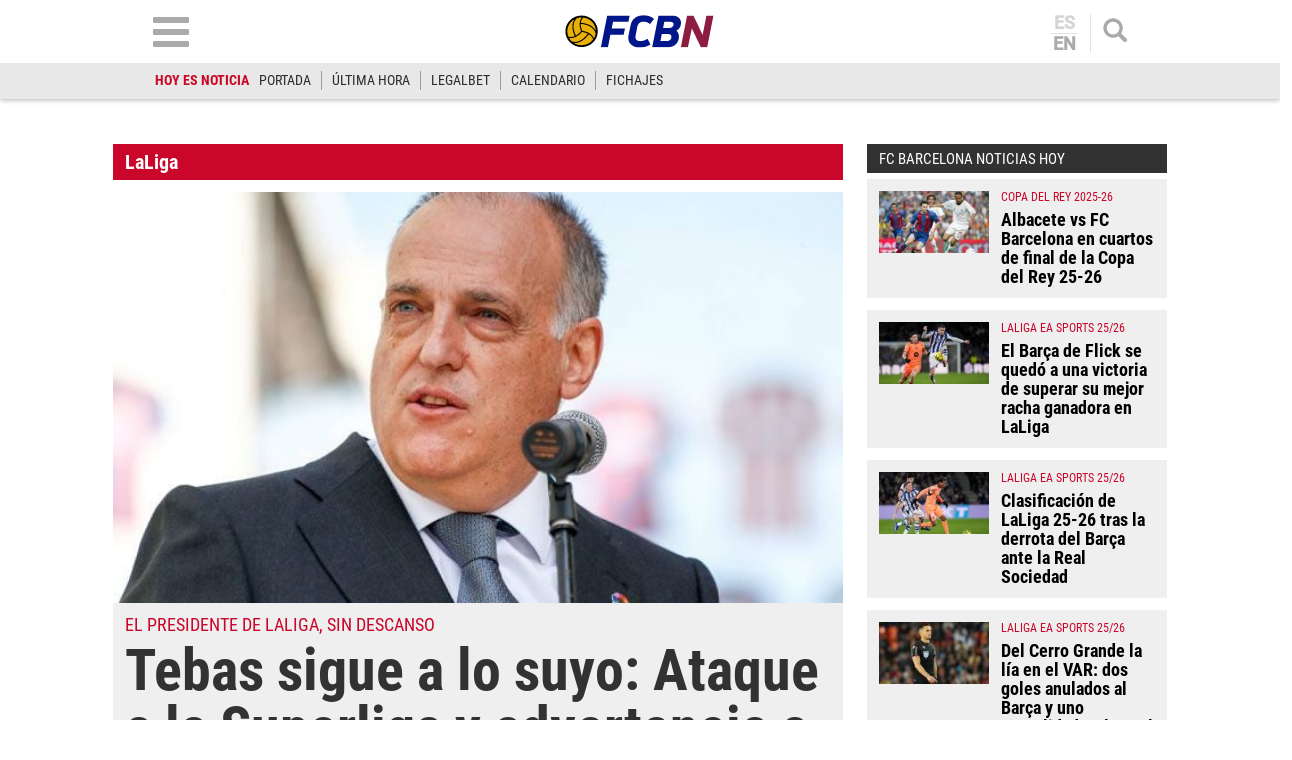

--- FILE ---
content_type: text/html; charset=utf-8
request_url: https://www.google.com/recaptcha/api2/aframe
body_size: 267
content:
<!DOCTYPE HTML><html><head><meta http-equiv="content-type" content="text/html; charset=UTF-8"></head><body><script nonce="TnviYL4ANkqy-E_qt-RUog">/** Anti-fraud and anti-abuse applications only. See google.com/recaptcha */ try{var clients={'sodar':'https://pagead2.googlesyndication.com/pagead/sodar?'};window.addEventListener("message",function(a){try{if(a.source===window.parent){var b=JSON.parse(a.data);var c=clients[b['id']];if(c){var d=document.createElement('img');d.src=c+b['params']+'&rc='+(localStorage.getItem("rc::a")?sessionStorage.getItem("rc::b"):"");window.document.body.appendChild(d);sessionStorage.setItem("rc::e",parseInt(sessionStorage.getItem("rc::e")||0)+1);localStorage.setItem("rc::h",'1768900051694');}}}catch(b){}});window.parent.postMessage("_grecaptcha_ready", "*");}catch(b){}</script></body></html>